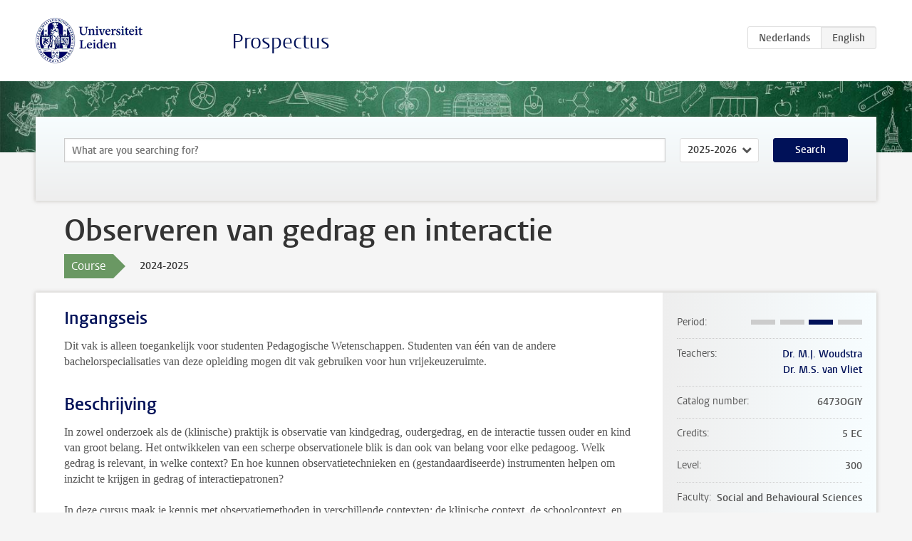

--- FILE ---
content_type: text/html; charset=UTF-8
request_url: https://studiegids.universiteitleiden.nl/en/courses/130027/observeren-van-gedrag-en-interactie
body_size: 4565
content:
<!DOCTYPE html>
<html lang="en">
<head>
    <meta charset="utf-8">
    <meta name="viewport" content="width=device-width, initial-scale=1, maximum-scale=1">
    <meta http-equiv="X-UA-Compatible" content="IE=edge" />
    <title>Observeren van gedrag en interactie, 2024-2025 - Prospectus - Universiteit Leiden</title>

    <!-- icons -->
    <link rel="shortcut icon" href="https://www.universiteitleiden.nl/design-1.0/assets/icons/favicon.ico" />
    <link rel="icon" type="image/png" sizes="32x32" href="https://www.universiteitleiden.nl/design-1.0/assets/icons/icon-32px.png" />
    <link rel="icon" type="image/png" sizes="96x96" href="https://www.universiteitleiden.nl/design-1.0/assets/icons/icon-96px.png" />
    <link rel="icon" type="image/png" sizes="195x195" href="https://www.universiteitleiden.nl/design-1.0/assets/icons/icon-195px.png" />

    <link rel="apple-touch-icon" href="https://www.universiteitleiden.nl/design-1.0/assets/icons/icon-120px.png" /> <!-- iPhone retina -->
    <link rel="apple-touch-icon" sizes="180x180" href="https://www.universiteitleiden.nl/design-1.0/assets/icons/icon-180px.png" /> <!-- iPhone 6 plus -->
    <link rel="apple-touch-icon" sizes="152x152" href="https://www.universiteitleiden.nl/design-1.0/assets/icons/icon-152px.png" /> <!-- iPad retina -->
    <link rel="apple-touch-icon" sizes="167x167" href="https://www.universiteitleiden.nl/design-1.0/assets/icons/icon-167px.png" /> <!-- iPad pro -->

    <link rel="stylesheet" href="https://www.universiteitleiden.nl/design-1.0/css/ul2common/screen.css">
    <link rel="stylesheet" href="/css/screen.css" />
</head>
<body class="prospectus course">
<script> document.body.className += ' js'; </script>


<div class="header-container">
    <header class="wrapper clearfix">
        <p class="logo">
            <a href="https://studiegids.universiteitleiden.nl/en">
                <img width="151" height="64" src="https://www.universiteitleiden.nl/design-1.0/assets/images/zegel.png" alt="Universiteit Leiden"/>
            </a>
        </p>
        <p class="site-name"><a href="https://studiegids.universiteitleiden.nl/en">Prospectus</a></p>
        <div class="language-btn-group">
                        <a href="https://studiegids.universiteitleiden.nl/courses/130027/observeren-van-gedrag-en-interactie" class="btn">
                <abbr title="Nederlands">nl</abbr>
            </a>
                                <span class="btn active">
                <abbr title="English">en</abbr>
            </span>
            </div>    </header>
</div>

<div class="hero" data-bgset="/img/hero-435w.jpg 435w, /img/hero-786w.jpg 786w, /img/hero-1440w.jpg 1440w, /img/hero-2200w.jpg 2200w"></div>


    <div class="search-container">
    <form action="https://studiegids.universiteitleiden.nl/en/search" class="search-form wrapper">
        <input type="hidden" name="for" value="courses" />
        <div class="search">
            <!-- <label class="select">
    <span>Search for</span>
    <select name="for">
                    <option value="courses">Courses</option>
                    <option value="programmes">Programmes</option>
            </select>
</label> -->
            <label class="keywords no-label">
    <span>Keywords</span>
    <input type="search" name="q" value="" placeholder="What are you searching for?" autofocus autocomplete="off"/>
</label>            <label class="select no-label">
    <span>Academic year</span>
    <select name="edition">
                    <option>2026-2027</option>
                    <option selected>2025-2026</option>
                    <option>2024-2025</option>
                    <option>2023-2024</option>
                    <option>2022-2023</option>
                    <option>2021-2022</option>
                    <option>2020-2021</option>
                    <option>2019-2020</option>
                    <option>2018-2019</option>
                    <option>2017-2018</option>
                    <option>2016-2017</option>
                    <option>2015-2016</option>
                    <option>2014-2015</option>
                    <option>2013-2014</option>
                    <option>2012-2013</option>
                    <option>2011-2012</option>
                    <option>2010-2011</option>
            </select>
</label>            <button type="submit">Search</button>        </div>
    </form>
</div>



    <div class="main-container">
        <div class="wrapper summary">
            <article class="content">
                <h1>Observeren van gedrag en interactie</h1>
                <div class="meta">
                    <div class="entity">
                        <span><b>Course</b></span>
                    </div>
                    <div class="edition">
                        <span>2024-2025</span>
                    </div>
                                    </div>
            </article>
        </div>
        <div class="wrapper main clearfix">

            <article class="content">
                <h2>Ingangseis</h2>

<p>Dit vak is alleen toegankelijk voor studenten Pedagogische Wetenschappen. Studenten van één van de andere bachelorspecialisaties van deze opleiding mogen dit vak gebruiken voor hun vrijekeuzeruimte.</p>


<h2>Beschrijving</h2>

<p>In zowel onderzoek als de (klinische) praktijk is observatie van kindgedrag, oudergedrag, en de interactie tussen ouder en kind  van groot belang. Het ontwikkelen van een scherpe observationele blik is dan ook van belang voor elke pedagoog. Welk gedrag is relevant, in welke context? En hoe kunnen observatietechnieken en (gestandaardiseerde) instrumenten helpen om inzicht te krijgen in gedrag of interactiepatronen?</p>

<p>In deze cursus maak je kennis met observatiemethoden in verschillende contexten: de klinische context, de schoolcontext, en de gezinscontext. Je leert over observatietechnieken, en ontwikkelt vaardigheden om aan de hand van gestandaardiseerde instrumenten kinderen en jongeren te observeren.</p>

<p>Tijdens de coll eges doe je wetenschappelijke kennis op, die je vervolgens leert toepassen in de werkgroepen. Dit gebeurt door video’s van ouders, leerkrachten en kinderen te bekijken in verschillende contexten (thuis, school, klinische setting) en in verschillende situaties (spel, maaltijd, gestructureerde taken, frustratietaken, diagnostisch onderzoek, etc.). Je leert gedrag te observeren en te coderen. Verschillende oudergedragingen  komen aan bod, zoals sensitiviteit en disciplineren, evenals kindgedragingen. Je leert verschillende typen codeersystemen kennen (bijv. globale schalen, gedragsfrequenties) en hun voor- en nadelen.</p>


<h2>Leerdoelen</h2>

<p>Na deze cursus is de student in staat om:</p>

<ul>
<li><p>centrale constructen en theorieën in de context van observatie te herkennen en benoemen;</p></li>
<li><p>te beschrijven hoe gedrag en interacties thuis, op school, of  in een diagnostische/behandelsetting geobserveerd kunnen worden;</p></li>
<li><p>te beschrijven met welk doel je observatie in kunt zetten in het pedagogisch werkveld;</p></li>
<li><p>te beargumenteren welke methode het beste past om je observatie uit te voeren;</p></li>
<li><p>op basaal niveau gedrag en interacties in verschillende contexten te observeren en coderen aan de hand van specifieke meetinstrumenten.</p></li>
</ul>


<h2>Rooster</h2>

<p>Het rooster van dit vak vind je in <a href="https://rooster.universiteitleiden.nl/schedule">MyTimetable</a>.</p>


<h2>Onderwijsvorm</h2>

<p>De cursus bestaat uit 8 hoorcolleges en 4 werkgroepen. Tijdens de colleges doe je wetenschappelijke kennis op, die je vervolgens leert toepassen in de werkgroepen. Dit gebeurt door video’s van ouders/leerkrachten en kinderen te bekijken in verschillende contexten (thuis, school, klinische setting) en in verschillende situaties (spel, maaltijd, gestructureerde taken, frustratietaken, diagnostisch onderzoek , etc.). Je leert gedrag te observeren en te coderen. Verschillende oudergedragingen komen aan bod, zoals sensitiviteit en disciplineren, evenals kindgedragingen zoals agressie en gehoorzaamheid.  Je leert zowel macro- als micro-codeersystemen kennen en verkent de voor- en nadelen van verschillende typen codeersystemen, zoals schalen en gedragsfrequenties.</p>


<h2>Toetsing</h2>

<ul>
<li><p>Schriftelijk tentamen (beoordeeld met een cijfer)</p></li>
<li><p>Praktisch tentamen: toetsing observatievaardigheden (beoordeeld met V/O)</p></li>
</ul>

<p>Het schriftelijk tentamen moet met een voldoende (ten minste een 5,5) worden afgesloten. Het praktisch tentamen wordt niet met een cijfer beoordeeld, maar moet met een voldoende worden afgesloten om het vak te kunnen halen. Een voldoende voor een deeltentamen behoudt geldigheid in het volgende academisch jaar. Een voldoende cijfer op het schriftelijk tentamen mag niet herkanst worden.</p>


<h2>Brightspace</h2>

<p>Tijdens de cursus wordt gebruik gemaakt van <a href="https://brightspace.universiteitleiden.nl/">Brightspace</a>.</p>


<h2>Literatuur</h2>

<p>Full-text papers en observatie- en codeerinstrumenten die via Brightspace bekend worden gemaakt.</p>


<h2>Inschrijven voor vakken</h2>

<p><strong>Onderwijs</strong><br>
Studenten moeten zichzelf inschrijven voor alle onderwijseenheden (hoorcolleges, werkcolleges en practica) die zij willen volgen. Inschrijven kan tot uiterlijk 5 dagen voorafgaand aan de start van de cursus via <a href="https://mijn.universiteitleiden.nl/login">Mystudymap</a>.</p>

<p><strong>Tentamens</strong><br>
Daarnaast is het voor alle studenten verplicht om zich voor elk tentamen in te schrijven via <a href="https://mijn.universiteitleiden.nl/login">My Studymap</a>. Dit kan tot en met uiterlijk 10 kalenderdagen voorafgaand aan het tentamen. Zonder geldige inschrijving kun je niet deelnemen aan het tentamen.</p>

<p>Lees zorgvuldig alle informatie over de <a href="https://www.student.universiteitleiden.nl/je-opleiding/vakken-en-toetsen/inschrijven/sociale-wetenschappen/pedagogische-wetenschappen-bsc?cf=sociale-wetenschappen&amp;cd=pedagogische-wetenschappen-bsc#tab-1">procedures en deadlines voor het inschrijven voor vakken en tentamens</a>.</p>


<h2>Contact</h2>

<p>Coördinatoren van het vak zijn <a href="https://www.universiteitleiden.nl/medewerkers/merel-van-vliet#tab-1">dr. Merel van Vliet</a> en <a href="https://www.universiteitleiden.nl/medewerkers/mi-lan-woudstra#tab-1">dr. Mi-lan Woudstra</a></p>

            </article>

            <aside>
                <dl>
                    <dt>Period</dt>
                    <dd class="has-block-lines"><div class="block-lines"><span class="block block-1 block-off"></span><span class="block block-2 block-off"></span><span class="block block-3 block-on"></span><span class="block block-4 block-off"></span></div></dd>
                                            <dt>Teachers</dt>
                        <dd>
                            <ul>
                                                                                                            <li><a href="https://www.universiteitleiden.nl/en/staffmembers/mi-lan-woudstra">Dr. M.J. Woudstra</a></li>
                                                                                                                                                <li><a href="https://www.universiteitleiden.nl/en/staffmembers/merel-van-vliet">Dr. M.S. van Vliet</a></li>
                                                                                                </ul>
                        </dd>
                                                            <dt>Catalog number</dt>
                    <dd>6473OGIY</dd>
                                                            <dt>Credits</dt>
                    <dd>5 EC</dd>
                                                            <dt>Level</dt>
                    <dd>300</dd>
                                                                                                    <dt>Faculty</dt>
                    <dd>Social and Behavioural Sciences</dd>
                                                        </dl>

                                    <h2>Part of</h2>
                    <ul class="link-list">
                                                    <li>
                                <a href="https://studiegids.universiteitleiden.nl/en/studies/9939/education-and-child-studies-pre-master-programme">
                                    <strong>Education and Child Studies: Pre-master programme</strong>
                                    <span class="meta">Pre-master</span>
                                </a>
                            </li>
                                                    <li>
                                <a href="https://studiegids.universiteitleiden.nl/en/studies/9934/pedagogische-wetenschappen-gezinspedagogiek">
                                    <strong>Pedagogische wetenschappen: Gezinspedagogiek</strong>
                                    <span class="meta">Bachelor</span>
                                </a>
                            </li>
                                                    <li>
                                <a href="https://studiegids.universiteitleiden.nl/en/studies/10402/pedagogische-wetenschappen-orthopedagogiek-van-opvoeding-en-onderwijs">
                                    <strong>Pedagogische wetenschappen: Orthopedagogiek van opvoeding en onderwijs</strong>
                                    <span class="meta">Bachelor</span>
                                </a>
                            </li>
                                            </ul>
                
                                    <h2>Transferable skills</h2>
                                            <dl>
                            
                                <div class="skill-wrapper">
                                    <dt class="no-colon skill-name">Researching
                                                                                    <span id="skill-0" class="icon is-clickable skill-info">
                                                <i class="fa fa-info-circle"></i>
                                            </span>
                                                                            </dt>
                                    <dd id="skill-0-description" class="skill-description">
                                        Acquiring knowledge by systematically and methodically inquiring into a situation or concept, making use of methods appropriate to the academic field or discipline.
                                    </dd>
                                </div>

                            
                                <div class="skill-wrapper">
                                    <dt class="no-colon skill-name">Analysing
                                                                                    <span id="skill-1" class="icon is-clickable skill-info">
                                                <i class="fa fa-info-circle"></i>
                                            </span>
                                                                            </dt>
                                    <dd id="skill-1-description" class="skill-description">
                                        Analysing situations or information and deciding what is of major and lesser importance. Seeing interrelationships and getting to the core of the matter.
                                    </dd>
                                </div>

                            
                                <div class="skill-wrapper">
                                    <dt class="no-colon skill-name">Societal awareness
                                                                                    <span id="skill-2" class="icon is-clickable skill-info">
                                                <i class="fa fa-info-circle"></i>
                                            </span>
                                                                            </dt>
                                    <dd id="skill-2-description" class="skill-description">
                                        Being well-informed about societal, political and discipline-related developments and being aware of own role and influence within these developments.
                                    </dd>
                                </div>

                            
                                <div class="skill-wrapper">
                                    <dt class="no-colon skill-name">Reflecting
                                                                                    <span id="skill-3" class="icon is-clickable skill-info">
                                                <i class="fa fa-info-circle"></i>
                                            </span>
                                                                            </dt>
                                    <dd id="skill-3-description" class="skill-description">
                                        Critically evaluating own and others’ behaviour, viewpoints or methods, and being open to evaluation by others. Being able to learn from these evaluations by changing own behaviour, viewpoints or methods.
                                    </dd>
                                </div>

                            
                                <div class="skill-wrapper">
                                    <dt class="no-colon skill-name">Independent learning
                                                                                    <span id="skill-4" class="icon is-clickable skill-info">
                                                <i class="fa fa-info-circle"></i>
                                            </span>
                                                                            </dt>
                                    <dd id="skill-4-description" class="skill-description">
                                        Self-directing own process of absorbing and applying new knowledge and information.
                                    </dd>
                                </div>

                                                    </dl>
                                    
                                <h2>Available as</h2>
                <dl>
                                            <dt>A la Carte</dt>
                        <dd>No</dd>
                                            <dt>Contract</dt>
                        <dd>Yes</dd>
                                            <dt>Elective choice</dt>
                        <dd>No</dd>
                                            <dt>Evening course</dt>
                        <dd>No</dd>
                                            <dt>Exchange / Study Abroad</dt>
                        <dd>No</dd>
                                            <dt>Honours Class</dt>
                        <dd>No</dd>
                                    </dl>
                
                                    <h2>Course load (140h)</h2>
                    <dl>
                                                    <dt class="depth-0">Lectures</dt>
                            <dd class="depth-0">
                                                                    24h
                                                            </dd>
                                                    <dt class="depth-1">Lecture</dt>
                            <dd class="depth-1">
                                                                    16h
                                                            </dd>
                                                    <dt class="depth-1">Tutorial</dt>
                            <dd class="depth-1">
                                                                    8h
                                                            </dd>
                                                    <dt class="depth-0">Practical work</dt>
                            <dd class="depth-0">
                                                                    0h
                                                            </dd>
                                                    <dt class="depth-0">Tutoring</dt>
                            <dd class="depth-0">
                                                                    0h
                                                            </dd>
                                                    <dt class="depth-0">Examination</dt>
                            <dd class="depth-0">
                                                                    5h
                                                            </dd>
                                                    <dt class="depth-1">Paper</dt>
                            <dd class="depth-1">
                                                                    0h
                                                            </dd>
                                                    <dt class="depth-1">Exam</dt>
                            <dd class="depth-1">
                                                                    5h
                                                            </dd>
                                                    <dt class="depth-1">Other examinations</dt>
                            <dd class="depth-1">
                                                                    0h
                                                            </dd>
                                                    <dt class="depth-0">Self-tuition</dt>
                            <dd class="depth-0">
                                                                    111h
                                                            </dd>
                                                    <dt class="depth-0">Other</dt>
                            <dd class="depth-0">
                                                                    0h
                                                            </dd>
                                            </dl>
                            </aside>

        </div>
    </div>


<div class="footer-container">
    <footer class="wrapper">
        <p><a href="https://www.student.universiteitleiden.nl/en">Student website</a> — <a href="https://www.organisatiegids.universiteitleiden.nl/en/regulations/general/privacy-statements">Privacy</a> — <a href="/en/contact">Contact</a></p>

    </footer>
</div>

<script async defer src="/js/ul2.js" data-main="/js/ul2common/main.js"></script>
<script async defer src="/js/prospectus.js"></script>

    <script async src="https://www.googletagmanager.com/gtag/js?id=UA-874564-27"></script>
    <script>
        window.dataLayer = window.dataLayer || [];
        function gtag(){dataLayer.push(arguments);}
        gtag('js', new Date());
        gtag('config', 'UA-874564-27', {'anonymize_ip':true});
    </script>

</body>
</html>
